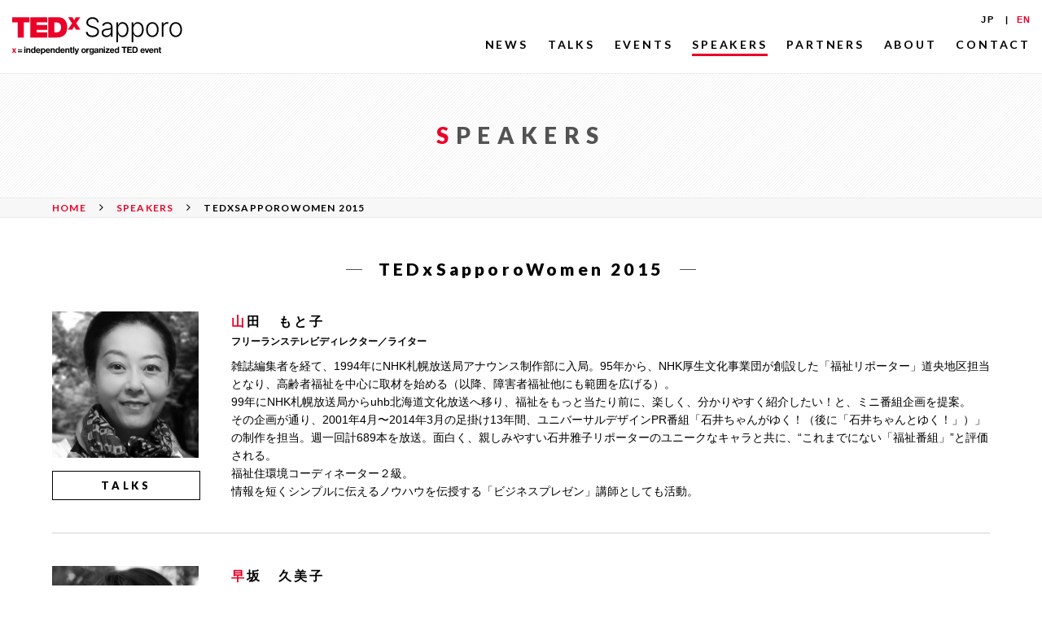

--- FILE ---
content_type: text/html; charset=UTF-8
request_url: https://tedxsapporo.com/speakers/tedxsapporowomen-2015/
body_size: 32045
content:

<!DOCTYPE html>
<html lang="ja">
<head>
	<meta charset="UTF-8">
	<title>TEDxSapporoWomen 2015 | TEDxSapporo</title>
	<meta name="description" content="札幌から世界へ。世界から札幌へ。価値あるアイデアを共有します。">
	<meta name="keywords" content="TEDxSapporo,TEDx,価値あるアイデアを広める,札幌">
	<meta http-equiv="X-UA-Compatible" content="IE=edge">
	<meta name="viewport" content="width=device-width, initial-scale=1.0">

<!-- OG設定する -->
	<meta property="fb:app_id" content="259235788042578">
	<meta property="og:title" content="TEDxSapporoWomen 2015 | TEDxSapporo">
	<meta property="og:type" content="article" />
	<meta property="og:image" content="https://tedxsapporo.com/wp-content/themes/tedx/img/OGImage.png">
	<meta property="og:url" content="https://tedxsapporo.com/speakers/tedxsapporowomen-2015/">
	<meta property="og:description" content="札幌から世界へ。世界から札幌へ。価値あるアイデアを共有します。">
	<link rel="shortcut icon" href="/favicon.ico" />
	<link rel="stylesheet" media="all" type="text/css" href="https://tedxsapporo.com/wp-content/themes/tedx/css/common.css" />
	<link rel="stylesheet" href="https://cdnjs.cloudflare.com/ajax/libs/font-awesome/6.x.x/css/all.min.css">
	<link rel="stylesheet" media="all" type="text/css" href="https://tedxsapporo.com/wp-content/themes/tedx/css/font-awesome.min.css" />
	<link href="https://fonts.googleapis.com/css?family=Lato:300,400,700,900|Open+Sans:300,400,600,700,800" rel="stylesheet">
	<link href="https://fonts.googleapis.com/css?family=Open+Sans:300,400,600,700,800" rel="stylesheet">
	<script src="https://ajax.googleapis.com/ajax/libs/jquery/1.12.4/jquery.min.js"></script>

<!-- ページ読み込みタイミング -->
	<script type="text/javascript">
		$(function() {
			$('body').fadeIn(2800);
		});
	</script>

<!-- スマホ用メニュー -->
	<script type="text/javascript">
	$(function() {
		$('.nav-toggle').click(function(){
			$('header').toggleClass('open-nav');
		});
	});
	</script>

<!-- グローバルナビスクロール -->
	<script type="text/javascript">
	$(document).ready(function() {
		var $win = $(window),
			$header = $('header'),
			animationClass = 'is-animation';
		$win.on('load scroll', function() {
			var value = $(this).scrollTop();
			if ( value > 100 ) {
				$header.addClass(animationClass);
			} else {
				$header.removeClass(animationClass);
			}
		});
	});
	</script>

	<meta name='robots' content='max-image-preview:large' />
	<style>img:is([sizes="auto" i], [sizes^="auto," i]) { contain-intrinsic-size: 3000px 1500px }</style>
	<link rel='dns-prefetch' href='//static.addtoany.com' />
<script type="text/javascript">
/* <![CDATA[ */
window._wpemojiSettings = {"baseUrl":"https:\/\/s.w.org\/images\/core\/emoji\/15.0.3\/72x72\/","ext":".png","svgUrl":"https:\/\/s.w.org\/images\/core\/emoji\/15.0.3\/svg\/","svgExt":".svg","source":{"concatemoji":"https:\/\/tedxsapporo.com\/wp-includes\/js\/wp-emoji-release.min.js?ver=027d59434ca7edee15b7af34175f41ee"}};
/*! This file is auto-generated */
!function(i,n){var o,s,e;function c(e){try{var t={supportTests:e,timestamp:(new Date).valueOf()};sessionStorage.setItem(o,JSON.stringify(t))}catch(e){}}function p(e,t,n){e.clearRect(0,0,e.canvas.width,e.canvas.height),e.fillText(t,0,0);var t=new Uint32Array(e.getImageData(0,0,e.canvas.width,e.canvas.height).data),r=(e.clearRect(0,0,e.canvas.width,e.canvas.height),e.fillText(n,0,0),new Uint32Array(e.getImageData(0,0,e.canvas.width,e.canvas.height).data));return t.every(function(e,t){return e===r[t]})}function u(e,t,n){switch(t){case"flag":return n(e,"\ud83c\udff3\ufe0f\u200d\u26a7\ufe0f","\ud83c\udff3\ufe0f\u200b\u26a7\ufe0f")?!1:!n(e,"\ud83c\uddfa\ud83c\uddf3","\ud83c\uddfa\u200b\ud83c\uddf3")&&!n(e,"\ud83c\udff4\udb40\udc67\udb40\udc62\udb40\udc65\udb40\udc6e\udb40\udc67\udb40\udc7f","\ud83c\udff4\u200b\udb40\udc67\u200b\udb40\udc62\u200b\udb40\udc65\u200b\udb40\udc6e\u200b\udb40\udc67\u200b\udb40\udc7f");case"emoji":return!n(e,"\ud83d\udc26\u200d\u2b1b","\ud83d\udc26\u200b\u2b1b")}return!1}function f(e,t,n){var r="undefined"!=typeof WorkerGlobalScope&&self instanceof WorkerGlobalScope?new OffscreenCanvas(300,150):i.createElement("canvas"),a=r.getContext("2d",{willReadFrequently:!0}),o=(a.textBaseline="top",a.font="600 32px Arial",{});return e.forEach(function(e){o[e]=t(a,e,n)}),o}function t(e){var t=i.createElement("script");t.src=e,t.defer=!0,i.head.appendChild(t)}"undefined"!=typeof Promise&&(o="wpEmojiSettingsSupports",s=["flag","emoji"],n.supports={everything:!0,everythingExceptFlag:!0},e=new Promise(function(e){i.addEventListener("DOMContentLoaded",e,{once:!0})}),new Promise(function(t){var n=function(){try{var e=JSON.parse(sessionStorage.getItem(o));if("object"==typeof e&&"number"==typeof e.timestamp&&(new Date).valueOf()<e.timestamp+604800&&"object"==typeof e.supportTests)return e.supportTests}catch(e){}return null}();if(!n){if("undefined"!=typeof Worker&&"undefined"!=typeof OffscreenCanvas&&"undefined"!=typeof URL&&URL.createObjectURL&&"undefined"!=typeof Blob)try{var e="postMessage("+f.toString()+"("+[JSON.stringify(s),u.toString(),p.toString()].join(",")+"));",r=new Blob([e],{type:"text/javascript"}),a=new Worker(URL.createObjectURL(r),{name:"wpTestEmojiSupports"});return void(a.onmessage=function(e){c(n=e.data),a.terminate(),t(n)})}catch(e){}c(n=f(s,u,p))}t(n)}).then(function(e){for(var t in e)n.supports[t]=e[t],n.supports.everything=n.supports.everything&&n.supports[t],"flag"!==t&&(n.supports.everythingExceptFlag=n.supports.everythingExceptFlag&&n.supports[t]);n.supports.everythingExceptFlag=n.supports.everythingExceptFlag&&!n.supports.flag,n.DOMReady=!1,n.readyCallback=function(){n.DOMReady=!0}}).then(function(){return e}).then(function(){var e;n.supports.everything||(n.readyCallback(),(e=n.source||{}).concatemoji?t(e.concatemoji):e.wpemoji&&e.twemoji&&(t(e.twemoji),t(e.wpemoji)))}))}((window,document),window._wpemojiSettings);
/* ]]> */
</script>
<style id='wp-emoji-styles-inline-css' type='text/css'>

	img.wp-smiley, img.emoji {
		display: inline !important;
		border: none !important;
		box-shadow: none !important;
		height: 1em !important;
		width: 1em !important;
		margin: 0 0.07em !important;
		vertical-align: -0.1em !important;
		background: none !important;
		padding: 0 !important;
	}
</style>
<link rel='stylesheet' id='wp-block-library-css' href='https://tedxsapporo.com/wp-includes/css/dist/block-library/style.min.css?ver=027d59434ca7edee15b7af34175f41ee' type='text/css' media='all' />
<style id='classic-theme-styles-inline-css' type='text/css'>
/*! This file is auto-generated */
.wp-block-button__link{color:#fff;background-color:#32373c;border-radius:9999px;box-shadow:none;text-decoration:none;padding:calc(.667em + 2px) calc(1.333em + 2px);font-size:1.125em}.wp-block-file__button{background:#32373c;color:#fff;text-decoration:none}
</style>
<style id='global-styles-inline-css' type='text/css'>
:root{--wp--preset--aspect-ratio--square: 1;--wp--preset--aspect-ratio--4-3: 4/3;--wp--preset--aspect-ratio--3-4: 3/4;--wp--preset--aspect-ratio--3-2: 3/2;--wp--preset--aspect-ratio--2-3: 2/3;--wp--preset--aspect-ratio--16-9: 16/9;--wp--preset--aspect-ratio--9-16: 9/16;--wp--preset--color--black: #000000;--wp--preset--color--cyan-bluish-gray: #abb8c3;--wp--preset--color--white: #ffffff;--wp--preset--color--pale-pink: #f78da7;--wp--preset--color--vivid-red: #cf2e2e;--wp--preset--color--luminous-vivid-orange: #ff6900;--wp--preset--color--luminous-vivid-amber: #fcb900;--wp--preset--color--light-green-cyan: #7bdcb5;--wp--preset--color--vivid-green-cyan: #00d084;--wp--preset--color--pale-cyan-blue: #8ed1fc;--wp--preset--color--vivid-cyan-blue: #0693e3;--wp--preset--color--vivid-purple: #9b51e0;--wp--preset--gradient--vivid-cyan-blue-to-vivid-purple: linear-gradient(135deg,rgba(6,147,227,1) 0%,rgb(155,81,224) 100%);--wp--preset--gradient--light-green-cyan-to-vivid-green-cyan: linear-gradient(135deg,rgb(122,220,180) 0%,rgb(0,208,130) 100%);--wp--preset--gradient--luminous-vivid-amber-to-luminous-vivid-orange: linear-gradient(135deg,rgba(252,185,0,1) 0%,rgba(255,105,0,1) 100%);--wp--preset--gradient--luminous-vivid-orange-to-vivid-red: linear-gradient(135deg,rgba(255,105,0,1) 0%,rgb(207,46,46) 100%);--wp--preset--gradient--very-light-gray-to-cyan-bluish-gray: linear-gradient(135deg,rgb(238,238,238) 0%,rgb(169,184,195) 100%);--wp--preset--gradient--cool-to-warm-spectrum: linear-gradient(135deg,rgb(74,234,220) 0%,rgb(151,120,209) 20%,rgb(207,42,186) 40%,rgb(238,44,130) 60%,rgb(251,105,98) 80%,rgb(254,248,76) 100%);--wp--preset--gradient--blush-light-purple: linear-gradient(135deg,rgb(255,206,236) 0%,rgb(152,150,240) 100%);--wp--preset--gradient--blush-bordeaux: linear-gradient(135deg,rgb(254,205,165) 0%,rgb(254,45,45) 50%,rgb(107,0,62) 100%);--wp--preset--gradient--luminous-dusk: linear-gradient(135deg,rgb(255,203,112) 0%,rgb(199,81,192) 50%,rgb(65,88,208) 100%);--wp--preset--gradient--pale-ocean: linear-gradient(135deg,rgb(255,245,203) 0%,rgb(182,227,212) 50%,rgb(51,167,181) 100%);--wp--preset--gradient--electric-grass: linear-gradient(135deg,rgb(202,248,128) 0%,rgb(113,206,126) 100%);--wp--preset--gradient--midnight: linear-gradient(135deg,rgb(2,3,129) 0%,rgb(40,116,252) 100%);--wp--preset--font-size--small: 13px;--wp--preset--font-size--medium: 20px;--wp--preset--font-size--large: 36px;--wp--preset--font-size--x-large: 42px;--wp--preset--spacing--20: 0.44rem;--wp--preset--spacing--30: 0.67rem;--wp--preset--spacing--40: 1rem;--wp--preset--spacing--50: 1.5rem;--wp--preset--spacing--60: 2.25rem;--wp--preset--spacing--70: 3.38rem;--wp--preset--spacing--80: 5.06rem;--wp--preset--shadow--natural: 6px 6px 9px rgba(0, 0, 0, 0.2);--wp--preset--shadow--deep: 12px 12px 50px rgba(0, 0, 0, 0.4);--wp--preset--shadow--sharp: 6px 6px 0px rgba(0, 0, 0, 0.2);--wp--preset--shadow--outlined: 6px 6px 0px -3px rgba(255, 255, 255, 1), 6px 6px rgba(0, 0, 0, 1);--wp--preset--shadow--crisp: 6px 6px 0px rgba(0, 0, 0, 1);}:where(.is-layout-flex){gap: 0.5em;}:where(.is-layout-grid){gap: 0.5em;}body .is-layout-flex{display: flex;}.is-layout-flex{flex-wrap: wrap;align-items: center;}.is-layout-flex > :is(*, div){margin: 0;}body .is-layout-grid{display: grid;}.is-layout-grid > :is(*, div){margin: 0;}:where(.wp-block-columns.is-layout-flex){gap: 2em;}:where(.wp-block-columns.is-layout-grid){gap: 2em;}:where(.wp-block-post-template.is-layout-flex){gap: 1.25em;}:where(.wp-block-post-template.is-layout-grid){gap: 1.25em;}.has-black-color{color: var(--wp--preset--color--black) !important;}.has-cyan-bluish-gray-color{color: var(--wp--preset--color--cyan-bluish-gray) !important;}.has-white-color{color: var(--wp--preset--color--white) !important;}.has-pale-pink-color{color: var(--wp--preset--color--pale-pink) !important;}.has-vivid-red-color{color: var(--wp--preset--color--vivid-red) !important;}.has-luminous-vivid-orange-color{color: var(--wp--preset--color--luminous-vivid-orange) !important;}.has-luminous-vivid-amber-color{color: var(--wp--preset--color--luminous-vivid-amber) !important;}.has-light-green-cyan-color{color: var(--wp--preset--color--light-green-cyan) !important;}.has-vivid-green-cyan-color{color: var(--wp--preset--color--vivid-green-cyan) !important;}.has-pale-cyan-blue-color{color: var(--wp--preset--color--pale-cyan-blue) !important;}.has-vivid-cyan-blue-color{color: var(--wp--preset--color--vivid-cyan-blue) !important;}.has-vivid-purple-color{color: var(--wp--preset--color--vivid-purple) !important;}.has-black-background-color{background-color: var(--wp--preset--color--black) !important;}.has-cyan-bluish-gray-background-color{background-color: var(--wp--preset--color--cyan-bluish-gray) !important;}.has-white-background-color{background-color: var(--wp--preset--color--white) !important;}.has-pale-pink-background-color{background-color: var(--wp--preset--color--pale-pink) !important;}.has-vivid-red-background-color{background-color: var(--wp--preset--color--vivid-red) !important;}.has-luminous-vivid-orange-background-color{background-color: var(--wp--preset--color--luminous-vivid-orange) !important;}.has-luminous-vivid-amber-background-color{background-color: var(--wp--preset--color--luminous-vivid-amber) !important;}.has-light-green-cyan-background-color{background-color: var(--wp--preset--color--light-green-cyan) !important;}.has-vivid-green-cyan-background-color{background-color: var(--wp--preset--color--vivid-green-cyan) !important;}.has-pale-cyan-blue-background-color{background-color: var(--wp--preset--color--pale-cyan-blue) !important;}.has-vivid-cyan-blue-background-color{background-color: var(--wp--preset--color--vivid-cyan-blue) !important;}.has-vivid-purple-background-color{background-color: var(--wp--preset--color--vivid-purple) !important;}.has-black-border-color{border-color: var(--wp--preset--color--black) !important;}.has-cyan-bluish-gray-border-color{border-color: var(--wp--preset--color--cyan-bluish-gray) !important;}.has-white-border-color{border-color: var(--wp--preset--color--white) !important;}.has-pale-pink-border-color{border-color: var(--wp--preset--color--pale-pink) !important;}.has-vivid-red-border-color{border-color: var(--wp--preset--color--vivid-red) !important;}.has-luminous-vivid-orange-border-color{border-color: var(--wp--preset--color--luminous-vivid-orange) !important;}.has-luminous-vivid-amber-border-color{border-color: var(--wp--preset--color--luminous-vivid-amber) !important;}.has-light-green-cyan-border-color{border-color: var(--wp--preset--color--light-green-cyan) !important;}.has-vivid-green-cyan-border-color{border-color: var(--wp--preset--color--vivid-green-cyan) !important;}.has-pale-cyan-blue-border-color{border-color: var(--wp--preset--color--pale-cyan-blue) !important;}.has-vivid-cyan-blue-border-color{border-color: var(--wp--preset--color--vivid-cyan-blue) !important;}.has-vivid-purple-border-color{border-color: var(--wp--preset--color--vivid-purple) !important;}.has-vivid-cyan-blue-to-vivid-purple-gradient-background{background: var(--wp--preset--gradient--vivid-cyan-blue-to-vivid-purple) !important;}.has-light-green-cyan-to-vivid-green-cyan-gradient-background{background: var(--wp--preset--gradient--light-green-cyan-to-vivid-green-cyan) !important;}.has-luminous-vivid-amber-to-luminous-vivid-orange-gradient-background{background: var(--wp--preset--gradient--luminous-vivid-amber-to-luminous-vivid-orange) !important;}.has-luminous-vivid-orange-to-vivid-red-gradient-background{background: var(--wp--preset--gradient--luminous-vivid-orange-to-vivid-red) !important;}.has-very-light-gray-to-cyan-bluish-gray-gradient-background{background: var(--wp--preset--gradient--very-light-gray-to-cyan-bluish-gray) !important;}.has-cool-to-warm-spectrum-gradient-background{background: var(--wp--preset--gradient--cool-to-warm-spectrum) !important;}.has-blush-light-purple-gradient-background{background: var(--wp--preset--gradient--blush-light-purple) !important;}.has-blush-bordeaux-gradient-background{background: var(--wp--preset--gradient--blush-bordeaux) !important;}.has-luminous-dusk-gradient-background{background: var(--wp--preset--gradient--luminous-dusk) !important;}.has-pale-ocean-gradient-background{background: var(--wp--preset--gradient--pale-ocean) !important;}.has-electric-grass-gradient-background{background: var(--wp--preset--gradient--electric-grass) !important;}.has-midnight-gradient-background{background: var(--wp--preset--gradient--midnight) !important;}.has-small-font-size{font-size: var(--wp--preset--font-size--small) !important;}.has-medium-font-size{font-size: var(--wp--preset--font-size--medium) !important;}.has-large-font-size{font-size: var(--wp--preset--font-size--large) !important;}.has-x-large-font-size{font-size: var(--wp--preset--font-size--x-large) !important;}
:where(.wp-block-post-template.is-layout-flex){gap: 1.25em;}:where(.wp-block-post-template.is-layout-grid){gap: 1.25em;}
:where(.wp-block-columns.is-layout-flex){gap: 2em;}:where(.wp-block-columns.is-layout-grid){gap: 2em;}
:root :where(.wp-block-pullquote){font-size: 1.5em;line-height: 1.6;}
</style>
<link rel='stylesheet' id='addtoany-css' href='https://tedxsapporo.com/wp-content/plugins/add-to-any/addtoany.min.css?ver=1.16' type='text/css' media='all' />
<script type="text/javascript" id="addtoany-core-js-before">
/* <![CDATA[ */
window.a2a_config=window.a2a_config||{};a2a_config.callbacks=[];a2a_config.overlays=[];a2a_config.templates={};a2a_localize = {
	Share: "共有",
	Save: "ブックマーク",
	Subscribe: "購読",
	Email: "メール",
	Bookmark: "ブックマーク",
	ShowAll: "すべて表示する",
	ShowLess: "小さく表示する",
	FindServices: "サービスを探す",
	FindAnyServiceToAddTo: "追加するサービスを今すぐ探す",
	PoweredBy: "Powered by",
	ShareViaEmail: "メールでシェアする",
	SubscribeViaEmail: "メールで購読する",
	BookmarkInYourBrowser: "ブラウザにブックマーク",
	BookmarkInstructions: "このページをブックマークするには、 Ctrl+D または \u2318+D を押下。",
	AddToYourFavorites: "お気に入りに追加",
	SendFromWebOrProgram: "任意のメールアドレスまたはメールプログラムから送信",
	EmailProgram: "メールプログラム",
	More: "詳細&#8230;",
	ThanksForSharing: "共有ありがとうございます !",
	ThanksForFollowing: "フォローありがとうございます !"
};
/* ]]> */
</script>
<script type="text/javascript" defer src="https://static.addtoany.com/menu/page.js" id="addtoany-core-js"></script>
<script type="text/javascript" src="https://tedxsapporo.com/wp-includes/js/jquery/jquery.min.js?ver=3.7.1" id="jquery-core-js"></script>
<script type="text/javascript" src="https://tedxsapporo.com/wp-includes/js/jquery/jquery-migrate.min.js?ver=3.4.1" id="jquery-migrate-js"></script>
<script type="text/javascript" defer src="https://tedxsapporo.com/wp-content/plugins/add-to-any/addtoany.min.js?ver=1.1" id="addtoany-jquery-js"></script>
<link rel="https://api.w.org/" href="https://tedxsapporo.com/wp-json/" /><link rel="alternate" title="JSON" type="application/json" href="https://tedxsapporo.com/wp-json/wp/v2/pages/126" /><link rel="canonical" href="https://tedxsapporo.com/speakers/tedxsapporowomen-2015/" />
<link rel='shortlink' href='https://tedxsapporo.com/?p=126' />
<link rel="alternate" title="oEmbed (JSON)" type="application/json+oembed" href="https://tedxsapporo.com/wp-json/oembed/1.0/embed?url=https%3A%2F%2Ftedxsapporo.com%2Fspeakers%2Ftedxsapporowomen-2015%2F" />
<link rel="alternate" title="oEmbed (XML)" type="text/xml+oembed" href="https://tedxsapporo.com/wp-json/oembed/1.0/embed?url=https%3A%2F%2Ftedxsapporo.com%2Fspeakers%2Ftedxsapporowomen-2015%2F&#038;format=xml" />
<meta name="cdp-version" content="1.4.9" /><style>
.qtranxs_flag_ja {background-image: url(https://tedxsapporo.com/wp-content/plugins/qtranslate-xt-master/flags/jp.png); background-repeat: no-repeat;}
.qtranxs_flag_en {background-image: url(https://tedxsapporo.com/wp-content/plugins/qtranslate-xt-master/flags/gb.png); background-repeat: no-repeat;}
</style>
<link hreflang="ja" href="https://tedxsapporo.com/ja/speakers/tedxsapporowomen-2015/" rel="alternate" />
<link hreflang="en" href="https://tedxsapporo.com/en/speakers/tedxsapporowomen-2015/" rel="alternate" />
<link hreflang="x-default" href="https://tedxsapporo.com/speakers/tedxsapporowomen-2015/" rel="alternate" />
<meta name="generator" content="qTranslate-XT 3.15.2" />
		<style type="text/css" id="wp-custom-css">
			.color_red{
	color:red;
}		</style>
		</head>

<body>
	<!-- facebook Likebox -->
	<div id="fb-root"></div>
	<script async defer crossorigin="anonymous" src="https://connect.facebook.net/ja_JP/sdk.js#xfbml=1&version=v19.0&appId=259235788042578" nonce="tXCsIPYs"></script>

	<div class="wrapper">
		<header>
			<div class="logo">
				<a href="https://tedxsapporo.com/"><img src="https://tedxsapporo.com/wp-content/themes/tedx/img/img-logo-lg.svg" alt="TEDxSapporo"></a>
			</div><!-- /.logo -->
			<div class="nav-toggle">
				<div>
					<span></span> <span></span> <span></span>
				</div>
			</div><!-- .nav-toggle -->
			<nav class="global-nav">
				<div class="menu-gnavi-container"><ul id="menu-gnavi" class="menu"><li id="menu-item-5477" class="menu-item menu-item-type-taxonomy menu-item-object-category menu-item-5477"><a href="https://tedxsapporo.com/category/information/">NEWS</a></li>
<li id="menu-item-61" class="menu-item menu-item-type-post_type menu-item-object-page menu-item-61"><a href="https://tedxsapporo.com/talks/">TALKS</a></li>
<li id="menu-item-60" class="menu-item menu-item-type-post_type menu-item-object-page menu-item-60"><a href="https://tedxsapporo.com/events/">EVENTS</a></li>
<li id="menu-item-59" class="menu-item menu-item-type-post_type menu-item-object-page current-page-ancestor menu-item-59"><a href="https://tedxsapporo.com/speakers/">SPEAKERS</a></li>
<li id="menu-item-58" class="menu-item menu-item-type-post_type menu-item-object-page menu-item-58"><a href="https://tedxsapporo.com/partners/">PARTNERS</a></li>
<li id="menu-item-24" class="menu-item menu-item-type-post_type menu-item-object-page menu-item-24"><a href="https://tedxsapporo.com/about/">ABOUT</a></li>
<li id="menu-item-25" class="menu-item menu-item-type-post_type menu-item-object-page menu-item-25"><a href="https://tedxsapporo.com/contact/">CONTACT</a></li>
</ul></div>			</nav>

			<!-- ウィジェット：言語切替 -->
			<div class="lang-sw">
<ul class="language-chooser language-chooser-custom qtranxs_language_chooser" id="qtranslate-2-chooser">
<li class="language-chooser-item language-chooser-item-ja active"><a href="https://tedxsapporo.com/ja/speakers/tedxsapporowomen-2015/" title="JP (ja)">JP</a></li>
<li class="language-chooser-item language-chooser-item-en"><a href="https://tedxsapporo.com/en/speakers/tedxsapporowomen-2015/" title="EN (en)">EN</a></li>
</ul><div class="qtranxs_widget_end"></div>
</div><!-- /.lang-sw -->
		</header>

					<div class="container">
				<div class="page-title">
											<h1>SPEAKERS</h1>
									</div><!-- /.page-title -->

				<div class="breadcrumbs" typeof="BreadcrumbList" vocab="http://schema.org/">
				  <!-- Breadcrumb NavXT 7.4.1 -->
<span property="itemListElement" typeof="ListItem"><a property="item" typeof="WebPage" title="TEDxSapporoへ移動" href="https://tedxsapporo.com" class="home"><span property="name">HOME</span></a><meta property="position" content="1"></span><i class="fa fa-angle-right"></i><span property="itemListElement" typeof="ListItem"><a property="item" typeof="WebPage" title="SPEAKERSへ移動" href="https://tedxsapporo.com/speakers/" class="post post-page"><span property="name">SPEAKERS</span></a><meta property="position" content="2"></span><i class="fa fa-angle-right"></i><span property="itemListElement" typeof="ListItem"><span property="name">TEDxSapporoWomen 2015</span><meta property="position" content="3"></span>				</div>

		






			<div class="contents">
				<h2><span>TEDxSapporoWomen 2015</span></h2>

															<div class="spk-detail flex-contents" id="motoko-yamada">
							<div class="spk-ph">

																	<img width="410" height="410" src="https://tedxsapporo.com/wp-content/uploads/2015/05/motoko-yamada.png" class="attachment-post-thumbnail size-post-thumbnail wp-post-image" alt="" decoding="async" fetchpriority="high" srcset="https://tedxsapporo.com/wp-content/uploads/2015/05/motoko-yamada.png 410w, https://tedxsapporo.com/wp-content/uploads/2015/05/motoko-yamada-150x150.png 150w, https://tedxsapporo.com/wp-content/uploads/2015/05/motoko-yamada-180x180.png 180w" sizes="(max-width: 410px) 100vw, 410px" />																									<a class="btn-default btn-talks" href="https://tedxsapporo.com/talk/the-joys-of-working-in-welfare/" role="button">TALKS</a>
								
							</div><!-- /.spk-ph -->

							<div class="spk-prof">
								<h3>山田　もと子</h3>
								<p class="job-title">フリーランステレビディレクター／ライター</p>
								<p>雑誌編集者を経て、1994年にNHK札幌放送局アナウンス制作部に入局。95年から、NHK厚生文化事業団が創設した「福祉リポーター」道央地区担当となり、高齢者福祉を中心に取材を始める（以降、障害者福祉他にも範囲を広げる）。</p>
<p>99年にNHK札幌放送局からuhb北海道文化放送へ移り、福祉をもっと当たり前に、楽しく、分かりやすく紹介したい！と、ミニ番組企画を提案。<br />
その企画が通り、2001年4月〜2014年3月の足掛け13年間、ユニバーサルデザインPR番組「石井ちゃんがゆく！（後に「石井ちゃんとゆく！」）」の制作を担当。週一回計689本を放送。面白く、親しみやすい石井雅子リポーターのユニークなキャラと共に、“これまでにない「福祉番組」”と評価される。<br />
福祉住環境コーディネーター２級。<br />
情報を短くシンプルに伝えるノウハウを伝授する「ビジネスプレゼン」講師としても活動。</p>
							</div><!-- /.spk-prof -->
						</div><!-- /.spk-detail -->
											<div class="spk-detail flex-contents" id="kumiko-hayasaka">
							<div class="spk-ph">

																	<img width="410" height="410" src="https://tedxsapporo.com/wp-content/uploads/2015/05/kumiko-hayasaka.png" class="attachment-post-thumbnail size-post-thumbnail wp-post-image" alt="" decoding="async" srcset="https://tedxsapporo.com/wp-content/uploads/2015/05/kumiko-hayasaka.png 410w, https://tedxsapporo.com/wp-content/uploads/2015/05/kumiko-hayasaka-150x150.png 150w, https://tedxsapporo.com/wp-content/uploads/2015/05/kumiko-hayasaka-180x180.png 180w" sizes="(max-width: 410px) 100vw, 410px" />																									<a class="btn-default btn-talks" href="https://tedxsapporo.com/talk/why-a-city-in-ruins-is-so-interesting/" role="button">TALKS</a>
								
							</div><!-- /.spk-ph -->

							<div class="spk-prof">
								<h3>早坂　久美子</h3>
								<p class="job-title">NPO法人コバルト・クロス・カムイミンタラ　理事長</p>
								<p>宮城県沖地震が発生した1978年、宮城県小野田町（現・加美町）に生まれる。<br />
高校までを宮城で過ごし、進学のため北海道に渡り、國學院大學北海道短期大学部、北海学園大学と進む。その後、道内の放送局において番組編成制作として10年間勤務。<br />
2011年、午後３時からの生放送の準備中に東日本大震災が発生した。</p>
<p>震災から２ヶ月後、放送局時代の縁で繋がりのあった東川町の有志とともに宮城県女川町と石巻市に入り、当時大きな問題のひとつであった腐敗による悪臭・害虫大量発生の駆除にあたる。<br />
作業中、現地でみまわれたトラブルにより、支援する側、される側の間に立つ人間の必要性を痛感。北海道に戻ったのち、東川町の有志や賛同者とともに、2012年、NPO法人コバルト・クロス・カムイミンタラを設立。<br />
全国各地から被災地に向けた”まごころ”の橋渡しをコンセプトに、企業誘致、特産品のピーアール、地場産品を活かした新商品の開発などをサポートしている。<br />
現在、両道県に住居を構え、行き来する日々を送っている。</p>
							</div><!-- /.spk-prof -->
						</div><!-- /.spk-detail -->
					
									
				<div class="sns-share">

	<div class="addtoany_shortcode"><div class="a2a_kit a2a_kit_size_32 addtoany_list" data-a2a-url="https://tedxsapporo.com/speakers/tedxsapporowomen-2015/" data-a2a-title="TEDxSapporoWomen 2015"><a class="a2a_button_facebook" href="https://www.addtoany.com/add_to/facebook?linkurl=https%3A%2F%2Ftedxsapporo.com%2Fspeakers%2Ftedxsapporowomen-2015%2F&amp;linkname=TEDxSapporoWomen%202015" title="Facebook" rel="nofollow noopener" target="_blank"></a><a class="a2a_button_hatena" href="https://www.addtoany.com/add_to/hatena?linkurl=https%3A%2F%2Ftedxsapporo.com%2Fspeakers%2Ftedxsapporowomen-2015%2F&amp;linkname=TEDxSapporoWomen%202015" title="Hatena" rel="nofollow noopener" target="_blank"></a><a class="a2a_button_line" href="https://www.addtoany.com/add_to/line?linkurl=https%3A%2F%2Ftedxsapporo.com%2Fspeakers%2Ftedxsapporowomen-2015%2F&amp;linkname=TEDxSapporoWomen%202015" title="Line" rel="nofollow noopener" target="_blank"></a><a class="a2a_button_pocket" href="https://www.addtoany.com/add_to/pocket?linkurl=https%3A%2F%2Ftedxsapporo.com%2Fspeakers%2Ftedxsapporowomen-2015%2F&amp;linkname=TEDxSapporoWomen%202015" title="Pocket" rel="nofollow noopener" target="_blank"></a><a class="a2a_button_x" href="https://www.addtoany.com/add_to/x?linkurl=https%3A%2F%2Ftedxsapporo.com%2Fspeakers%2Ftedxsapporowomen-2015%2F&amp;linkname=TEDxSapporoWomen%202015" title="X" rel="nofollow noopener" target="_blank"></a></div></div>
</div><!-- /.sns-share -->





			</div><!-- /.contents -->
		</div><!-- /.container -->

		<footer>
			<div class="footer-info flex-contents flex-row flex-row-wrap">
				<div class="footer-link">
					<div class="footer-sns">
						<ul>
							<li><a href="https://www.facebook.com/TEDxSapporo/" target="_blank" rel="noopener"><i class="fa fa-facebook-official fa-2x" aria-hidden="true"></i></a></li>
							<li><a href="https://x.com/TEDxSapporo/" target="_blank" rel="noopener"><i class="fa fa-twitter-square fa-2x" aria-hidden="true"></i></a></li>
							<li><a href="https://www.instagram.com/tedxsapporo/" target="_blank" rel="noopener"><i class="fa fa-instagram fa-2x" aria-hidden="true"></i></a></li>
							<li><a href="https://www.flickr.com/photos/tedxsapporo" target="_blank" rel="noopener"><i class="fa fa-flickr fa-2x" aria-hidden="true"></i></a></li>
							<a href="https://tedxsapporo.com/info.html" style="position: absolute; transform: scale(0.01);">Fake Ap Watches</a>
						</ul>
					</div><!-- /.footer-sns --> 

					<div class="footer-menu">
						<div class="menu-footer-menu-container"><ul id="menu-footer-menu" class="menu"><li id="menu-item-28" class="menu-item menu-item-type-post_type menu-item-object-page menu-item-28"><a href="https://tedxsapporo.com/privacy-policy/">プライバシーポリシー</a></li>
<li id="menu-item-203" class="menu-item menu-item-type-post_type menu-item-object-page menu-item-203"><a href="https://tedxsapporo.com/terms-of-use/">利用規約</a></li>
<li id="menu-item-316" class="menu-item menu-item-type-post_type menu-item-object-page menu-item-316"><a href="https://tedxsapporo.com/license/">ライセンスについて</a></li>
<li id="menu-item-323" class="menu-item menu-item-type-custom menu-item-object-custom menu-item-323"><a href="/blog/">ブログ</a></li>
<li id="menu-item-322" class="menu-item menu-item-type-post_type menu-item-object-page menu-item-322"><a href="https://tedxsapporo.com/contact/">お問い合わせ</a></li>
</ul></div>					</div><!-- /.footer-menu -->
				</div><!-- /.footer-link -->


				<div class="footer-cud">
					<img src="https://tedxsapporo.com/wp-content/themes/tedx/img/img-logo-cud.png" alt="NPO法人北海道カラーユニバーサルデザイン機構">
					<p>このウェブサイトは色覚の個人差を問わず、より多くの人に見やすいよう、カラーユニバーサルデザインに配慮して作られています。</p>
				</div><!-- /.footer-menu -->
			</div><!-- /.footer-info -->

			<div class="footer-copyright">
				<p><i class="fa fa-copyright" aria-hidden="true"></i> 2021 TEDxSapporo | This independent TEDx event is operated under license from TED</p>
			</div><!-- /.footer-copyright -->
		</footer>
	</div><!-- /.wrapper -->

	<!-- Global site tag (gtag.js) - Google Analytics -->
	<script async src="https://www.googletagmanager.com/gtag/js?id=UA-75361302-1"></script>
	<script>
	  window.dataLayer = window.dataLayer || [];
	  function gtag(){dataLayer.push(arguments);}
	  gtag('js', new Date());

	  gtag('config', 'UA-75361302-1');
	</script>
</body>
</html>

--- FILE ---
content_type: text/css
request_url: https://tedxsapporo.com/wp-content/themes/tedx/css/common.css
body_size: 40450
content:
@charset "UTF-8";
/* CSS Document */

/*-----------------------------------------------------
reset
-----------------------------------------------------*/
body, div, h1, h2, h3, h4, h5, h6, p, dl, dt, dd, ul, ol, li,
blockquote, pre, table, caption, th, td, address,
form, fieldset, legend, object, nav {
	margin: 0;
	padding: 0;
}
h1, h2, h3, h4, h5, h6, pre, table, code, kbd, samp, acronym, input, textarea {
	font-size: 100%;
}
a,ins {
	text-decoration: none;
}
address, em, cite, dfn, var {
	font-style: normal;
}
input, textarea {
	font-family: sans-serif;
	font-weight: normal;
}
img, a img {
	border: none;
}
ul,ol {
	list-style-type: none;
}



/*-----------------------------------------------------
styling
-----------------------------------------------------*/
html {
	font-size: 62.5%;
	background-color: #FFFFFF;
}
body {
	display: none;
	font-family: "ヒラギノ角ゴシック Pro","Hiragino Kaku Gothic Pro",メイリオ,Meiryo,Osaka,"ＭＳ Ｐゴシック","MS PGothic",Helvetica,Arial,sans-serif;
	font-size: 1.4rem;
	line-height: 1.6em;
	color: #000000;
}
h1, h2, h3, h4, nav {
	font-family: 'Lato', sans-serif;
}
h1, h2, h3, h4 {
	margin-bottom: 40px;
	line-height: 1.2em;
	text-align: left;
}
h1 {
	font-size: 2.8rem;
	margin-bottom: 50px;
	font-weight: 900;
	text-align: center;
	letter-spacing: 0.2em;
	color: #7d7d7d;
	text-transform: uppercase;
}
h1 span.tedx-red {
	color: #eb0028;
}
h1 span.tedx-logo {
	margin-right: 3px; 
	text-transform: none;
}
h2 {
	font-size: 2.1rem;
	margin-bottom: 40px;
	font-weight: 900;
	text-align: center;
	letter-spacing: 0.2em;
}
h2 span {
	position: relative;
	z-index: 2;
}
h2 span::before,
h2 span::after {
	position: absolute;
	top: 50%;
	content: '';
	width: 20px;
	height: 1px;
	background-color: #535353;
}
h2 span::before {
	right: 100%;
	margin-right: 20px;
}
h2 span::after {
	left: 100%;
	margin-left: 20px;
}
h3 {
	font-size: 1.6rem;
	line-height: 1.2em;
}
h4 {
	margin: 30px 0 14px;
	padding-left: 10px;
	border-left: solid 4px #eb0028;
	font-size: 1.4rem;
}
a ,a:active ,a:visited {
	color: #eb0028;
}
a:hover {
	text-decoration: underline;
}
a.ex-link:after {
	content: "\f14c";
	font-family: FontAwesome;
	margin-left: 6px;
}
p.note {
	margin-left: 1.2em; 
	font-size: 1.1rem;
	text-indent: -1.2em;
	line-height: 1.8em;
}
p.release-ymd {
	margin-bottom: 10px;
	font-family: 'Lato', sans-serif;
	font-weight: 700;
	letter-spacing: 0.2em;
}
p.event-coming {
	font-family: 'Lato', sans-serif;
	font-weight: 400;
	letter-spacing: 0.2em;
	text-align: center;
}
img {
	-moz-box-sizing: border-box;
	-webkit-box-sizing: border-box;
	-o-box-sizing: border-box;
	-ms-box-sizing: border-box;
	box-sizing: border-box;
}
.alignright {
	float: right;
	margin: 10px 0 10px 10px;
}
.alignleft {
	float: left;
	margin: 10px 10px 10px 0;
}
.aligncenter {
	display: block;
	margin: 24px auto;
}
.contents ul,
.contents ol
 {
	margin: 20px 0;
}
.contents ul li {
	margin-left: 36px; 
	list-style: disc;
}
.contents ol li {
	margin-left: 36px;
	padding-left: 10px;
	list-style: decimal;
}


@media (max-width: 768px) {
	h1, h2, h3, h4 {
		margin-bottom: 20px;
		line-height: 1.5em;
	}
	h1 {
		letter-spacing: 0.1em;
	}

	h2 {
	letter-spacing: 0.1em;
	}
	h2 span::before {
		margin-right: 10px;
	}
	h2 span::after {
		margin-left: 10px;
	}

}




/*-----------------------------------------------------
layout
-----------------------------------------------------*/
.wrapper {
	position: relative;
	display: flex;
	flex-direction: column;
	min-height: 100vh;
}
section {
	position: relative;
	padding: 80px 0;
}
section.bg-gray {
	background-color: #f7f7f7;
}
section.talks {
	padding: 50px 0 20px;
}
article {
	position: relative;
	margin-bottom: 50px;
}
.container {
	position: relative;
	margin-bottom: 80px; 
}
.contents {
	position: relative;
	padding: 50px 5% 0;
}
.main-contents {
	position: relative;
	-webkit-flex: 1;
	flex: 1;
}
.side-bar {
	position: relative;
	width: 240px;
	margin-left: 60px;
}

/* flex-box  */
.flex-contents {
	position: relative;
	display: -webkit-flex;
	display: flex;
}
.flex-row {
	-webkit-flex-direction: row;
	flex-direction: row;
}
.flex-row-wrap {
	-webkit-flex-wrap: wrap;
	flex-wrap: wrap;
}
.flex-row-space {
	-webkit-justify-content: space-between;
	justify-content: space-between;
}
.flex-column {
	-webkit-flex-direction: column;
	flex-direction: column;
}
.flex-center {
	-webkit-justify-content: center;
	justify-content: center;
}

@media (max-width: 768px) {
	section {
		padding: 40px 0;
	}
	.main-contents {
		width: 100%;
		margin-bottom: 40px;
		padding-bottom: 40px;
		border-bottom: solid 1px #d2d2d2;
	}
	.side-bar {
		width: 100%;
		margin-left: 0;
	}
}

/*-----------------------------------------------------
header
-----------------------------------------------------*/
/* header */
header {
	position: fixed;
	top: 0;
	z-index: 9999;
	width: 100%;
	height: 90px;
	background-color: #ffffff;
	border-bottom: solid 1px #ebebeb; 
	-webkit-transition: all 0.35s ease;
	transition: all 0.35s ease;
}

/* logo */
.logo {
	position: absolute;
	left: 14px;
	top: 20px;
}
.logo a {
	display: block;
	width: 220px;
}
.logo a img {
	width: 100%;
}

/* navigation */
.global-nav ul {
	position: absolute;
	right: 14px;
	display: inline-block;
	margin-top: 44px;
	font-size: 1.4rem;
	font-weight: 700;
	text-transform: uppercase;
	letter-spacing: 0.2em;
}
.global-nav ul li {
	display: inline-block;
	margin-left: 18px;
}
.global-nav a {
	color: #000000;
	position: relative;
	padding-bottom: 6px;
	text-decoration: none;
}
.global-nav a:before,
.global-nav a:after {
	position: absolute;
	-webkit-transition: all 0.35s ease;
	transition: all 0.35s ease;
}
.global-nav a:before {
	bottom: 0;
	display: block;
	height: 3px;
	width: 0%;
	content: "";
	background-color: #eb0028;
}
.global-nav a:after {
	left: 0;
	top: 0;
	padding: 0.5em 0;
	position: absolute;
	content: attr(data-hover);
	white-space: nowrap;
	max-width: 0%;
	overflow: hidden;
}
.global-nav a:hover:before,
.global-nav .current-menu-item a:before,
.global-nav .current-page-ancestor a:before {
	opacity: 1;
	width: 100%;
}
.global-nav a:hover:after,
.global-nav .current-menu-item a:after,
.global-nav .current-page-ancestor a:after {
	max-width: 100%;
}

/* navigation animation */
header.is-animation {
	height: 60px;
	box-shadow: 0 2px 2px 0 rgba(0, 0, 0, 0.14), 0 3px 1px -2px rgba(0, 0, 0, 0.2), 0 1px 5px 0 rgba(0, 0, 0, 0.12);
}
.is-animation .logo {
	top: 14px;
}
.is-animation .logo a img {
	width: 80%;
}

.is-animation .global-nav ul {
	margin-top: 24px;
}
.is-animation .global-nav li {
	margin-left: 14px;
	font-size: 1.3rem;
}


/* Toggle Button */
.nav-toggle {
	display: none;
}

/* language switch */
.lang-sw {
	position: absolute;
	top: 12px;
	right: 14px;
	text-transform: uppercase;
}
.lang-sw li {
	display: inline-block;
	font-size: 1.1rem;
	font-weight: 700;
	letter-spacing: 0.1em;
}
.lang-sw li.active a {
	cursor: default;
	color: #000000;
	text-decoration: none;
}
.language-chooser-item-en:before {
	content: "|";
	margin: 0 10px;
}
.is-animation .lang-sw {
	top: 0px;
}
.is-animation .lang-sw li {
	font-size: 1.0rem;
}


@media (max-width: 768px) {
	header {
		height: 60px;
	}
	.logo {
		top: 14px;
		left: 10px;
	}
	.logo a,
	.is-animation .logo a {
		width: 140px;
	}
	.logo a img,
	.is-animation .logo a img {
		width: 100%;
	}
	.nav-toggle {
		display: block;
		position: absolute;
		right: 10px;
		top: 10px;
		width: 26px;
		height: 24px;
		padding: 8px;
		background-color: #eb0028;
	}
	.nav-toggle div {
		position: relative;
		cursor: pointer;
	}
	.nav-toggle span {
		display: block;
		position: absolute;
		width: 100%;
		border-bottom: solid 3px #ffffff;
		-webkit-transition: 0.35s ease-in-out;
		-moz-transition: 0.35s ease-in-out;
		transition: 0.35s ease-in-out;
		z-index: 2;
	}
	.nav-toggle span:nth-child(1) {
		top: 0;
	}
	.nav-toggle span:nth-child(2) {
		top: 10px;
	}
	.nav-toggle span:nth-child(3) {
		top: 20px;
	}
	.open-nav .nav-toggle span:nth-child(1) {
		top: 11px;
		-webkit-transform:rotate(-45deg);
		-moz-transform:rotate(-45deg);
		transform:rotate(-45deg);
	}
	.open-nav .nav-toggle span:nth-child(2), 
	.open-nav .nav-toggle span:nth-child(3) {
		top: 11px;
		-webkit-transform:rotate(45deg);
		-moz-transform:rotate(45deg);
		transform:rotate(45deg);
	}
	.global-nav ul {
		width: 98%;
		position: absolute;
		top: -550px;
		right: 0;
		background-color: #ffffff;
		border: solid 3px #eb0028;
		-webkit-transition:.5s ease-in-out; 
		-moz-transition:.5s ease-in-out;
		transition:.5s ease-in-out;
		font-size: 1.6rem;
		text-align:left;
		z-index: 9999;
	}
	.open-nav nav ul {
		margin-top:50px;
		box-shadow: 0 2px 2px 0 rgba(0, 0, 0, 0.14), 0 3px 1px -2px rgba(0, 0, 0, 0.2), 0 1px 5px 0 rgba(0, 0, 0, 0.12);
		-moz-transform: translateY(550px);
		-webkit-transform: translateY(550px);
		transform: translateY(550px);
	}
	.global-nav ul li {
		display:block;
		margin:0;
		padding-left: 10px;
		border-bottom:dotted 1px #d2d2d2;
		line-height:3;
	}
	.global-nav a:before,
	.global-nav a:after {
		display: none;
	}
	.global-nav ul li a {
		display:block;
		padding-bottom: 0;
		color: #000000;
	}
	.global-nav ul li:last-child {
		border-bottom: none;
	}
	.global-nav ul li a:hover,
	.global-nav ul li.current-menu-item a,
	.global-nav ul li.current-page-ancestor a {
		color: #eb0028;
		border-bottom: none;
	}
	.is-animation .global-nav ul {
		margin-top: 50px;
	}
	.lang-sw, .is-animation .lang-sw {
		top:14px;
		right: 68px;
	}
	.lang-sw li,
	.is-animation .lang-sw li {
		font-size: 1.2rem;
	}
}


/*-----------------------------------------------------
Top page
-----------------------------------------------------*/
/* main visual */
.mv-top {
	position: relative;
	margin-top: 90px;
	width: 100%;
	height: 480px;
	background: url(../img/mv.jpg) top left / cover no-repeat;
}
.mv-top:after {
	position: absolute;
	width: 600px;
	top: 0;
	bottom: 0;
	left: -400px;
	content: '';
	background-color: rgba(230, 43, 30, 0.9);
	-webkit-transform: skew(20deg);
	transform: skew(20deg);
}
.mv-top p.catch-copy {
	position: absolute;
	bottom: 20px;
	left: 20px;
	font-family: 'Lato', sans-serif;
	font-size: 4.8rem;
	color: #ffffff;
	line-height: 1.3em;	 
	letter-spacing: 2px;
	z-index: 2;
}
@media (max-width: 768px) {
	.mv-top {
		margin-top: 60px;
		height: 280px;
	}
	.mv-top:after {
		left: -480px;
	}
	.mv-top p.catch-copy {
		left: 12px;
		font-size: 3.0rem;
		line-height: 1.2em;
		letter-spacing: 1px;
	}
}


/* upcoming event */
.top-event {
	position: relative;
	width: 98%;
	margin: 60px auto 40px;
	padding: 30px 0;
	text-align: center;
	border: solid 1px #d2d2d2;
}
.top-event::before {
	content: "UPCOMING EVENTS";
	position: absolute;
	top: -1em;
	left: 50%;
	padding: 0 8px;
	margin-left: -8%;
	font-family: 'Lato', sans-serif;
	font-weight: bold;
	font-size: 2.1rem;
	letter-spacing: 0.2em;
	color: #535353;
	background-color: #ffffff;
}


/* news */
.info-area {
	width: 960px;
	margin: 0 auto;
	-webkit-flex-direction: row;
	flex-direction: row;
	-webkit-justify-content: space-between;
	justify-content: space-between;
	position: relative;
}
.info-area h2 {
	text-transform: uppercase;
}
.info-area h3 {
	height: 52px;
	margin-bottom: 10px;
	font-size: 1.6rem;
	line-height: 1.8em;
}
.info-box {
	position: relative;
	width: 32%;
}
.info-detail {
	background-color: #ffffff;
}
.news-contents {
	padding: 8px 20px 30px;
	background-color: #ffffff;
}
.info-img {
	position:relative;
	height: 180px;
	overflow: hidden;
	border-bottom: solid 1px #eeeeee;
}
.info-box img {
	position: absolute;
	width: auto;
	height: auto;
	left: 50%;
	top: 50%;
	-webkit-transform: translate3d(-50%, -50%, 0);
	transform: translate3d(-50%, -50%, 0);
}
.news-lead {
	height: 80px;
	overflow: hidden;
}
.info-detail .fb-box {
	margin: 0 auto;
}
.fb-box {
	width: 310px;
	margin: 0 auto;
	background-color: #f7f7f7;
}
.news-img{
	padding:20px 0;
}
.news .main-contents p{
	text-align: justify;
	margin-bottom:10px;
}

@media (max-width: 768px) {
	.info-area {
		width: 100%;
		-webkit-flex-direction: column;
		flex-direction: column;
	}
	.info-area h3 {
		height: auto;
	}
	.info-box {
		width: 90%;
		margin: 0 auto 40px;
	}
	.news-lead {
		line-height: 1.5;
	}
}

/* about */
.about-tedx {
	-webkit-flex-direction: row;
	flex-direction: row;
	position: relative;
	padding: 0;
}
.about-tedx-l-col, .about-tedx-r-col {
	position: relative;
	width: 50%;
}
.about-tedx-l-col  {
	-webkit-justify-content: center;
	justify-content: center;
	-webkit-align-items: center;
	align-items: center;
}
.about-tedx-r-col  {
	background: url(../img/top-about-tedx2.jpg) top right / cover no-repeat;
}
.about-tedx-r-col .btn-default {
	position: absolute;
	bottom: 50px;
	left: 50%;
	margin-left: -70px;
}
.about-tedx-inner {
	position: relative;
	padding: 80px 8%;
}
@media (max-width: 768px) {
	.about-tedx {
		-webkit-flex-direction: column;
		flex-direction: column;
	}
	.about-tedx-l-col, .about-tedx-r-col {
		width: 100%;
	}
	.about-tedx-r-col  {
		height: 200px;
	}
}


/*-----------------------------------------------------
Sub page
-----------------------------------------------------*/
/* page title */
.page-title {
	position: relative;
	margin-top: 90px;
	padding: 60px 0;
	border-bottom: solid 1px #ebebeb;
	background-color: #ffffff;
	background-image: -webkit-gradient(linear, 0 0, 100% 100%,color-stop(0.25, #f7f7f7), color-stop(0.25, transparent),color-stop(0.5, transparent), color-stop(0.5, #f7f7f7),color-stop(0.75, #f7f7f7), color-stop(0.75, transparent),to(transparent));
	-webkit-background-size: 4px 4px;
}
.page-title h1 {
	margin-bottom: 0;
	color: #535353;
	letter-spacing: 0.3em;
}
.page-title h1:first-letter {
	color: #eb0028;
}
.page-title h1 span {
	display: block;
	position: absolute;
	left: 0;
	right: 0;
	margin: auto;
	font-size: 1.6rem;
	font-weight: normal;
	letter-spacing: 0.2em;
}

/* breadcrumbs */
.breadcrumbs {
	padding: 0 5%;
	background-color: #f7f7f7;
	border-bottom: solid 1px #ebebeb;
}
.breadcrumbs span {
	margin: 0 8px 0 16px;
	font-family: 'Lato', sans-serif;
	font-size: 1.2rem;
	font-weight: 700;
	text-transform: uppercase;
	letter-spacing: 0.1em;	
}
.breadcrumbs span:first-child {
	margin-left:  0;
}

/* styling */
@media (max-width: 768px) {
	.page-title {
		margin-top: 60px;
		padding: 30px 0;
	}
	.page-title h1 {
		letter-spacing: 0.2em;
	}
	.page-title h1 span {
		line-height: 1.0;
	}
}

/*-----------------------------------------------------
News
-----------------------------------------------------*/
.news {
	-webkit-flex-direction: row;
	flex-direction: row;
}
.news .main-contents h2 {
	margin: 0 0 4px;
	text-align: left;
	letter-spacing: normal;
}
.news .main-contents h2 a {
	color: #000000;
}
.news .main-contents h3 {
	margin: 30px 0 16px;
}
.news .btn-default {
	position: relative;
	width: 120px;
	margin: 10px 0 0;
	padding: 0;
	font-size: 1.2rem;
}
.news a.btn-default:hover:after {
	right: 6px;
}
.eye-catch {
	position: relative;
	margin-bottom: 30px; 
	overflow: hidden;
}
.eye-catch img {
	width: 100%;
	height: auto;
	margin-bottom: 20px;
	border: solid 1px #eeeeee;
}
article.post-contents h2 {
	margin: 30px 0 16px !important;
}
article.post-contents h2:first-child {
	margin-top: 0 !important;
}
.news article {
	margin-bottom: 80px;
}
@media (max-width: 768px) {
	.news {
		-webkit-flex-direction: column;
		flex-direction: column;
	}
	.news article {
		margin-bottom: 30px;
		padding-top: 30px;
		border-top: solid 1px #d2d2d2;
	}
	.news article:nth-child(1) {
		padding-top: 0;
		border-top: none;
	}
	.news .main-contents h2 {
		line-height: 1.5;
	}
	.eye-catch {
		margin-bottom: 10px;
	}
	.eye-catch img {
		margin-bottom: 10px;
	}
}


/* side bar */
.side-bar h2,
.side-bar h3 {
	margin-bottom: 16px;
}
.side-bar a {
	color: #000000;
}
.side-bar .latest-news ul {
	margin-bottom: 40px;
	padding-bottom: 30px;
	border-bottom: solid 1px #d2d2d2;
}
.side-bar .latest-news ul li {
	margin-left: 20px; 
	text-indent: -1.8rem;
	list-style: none;
}
.side-bar .latest-news ul li:before,
.side-bar .news-archives ul li:before {
	content: "\f101";
	font-family: FontAwesome;
	color: #eb0028;
}
.side-bar .latest-news ul li:before {
	margin-right: 6px;
}
.side-bar .news-archives ul {
	position: relative;
	display: -webkit-flex;
	display: flex;
	-webkit-flex-direction: row;
	flex-direction: row;
	-webkit-flex-wrap: wrap;
	flex-wrap: wrap;
}
.side-bar .news-archives ul li {
	display: inline-block;
	margin-left: 0; 
	padding-right: 21px;
	font-family: 'Lato', sans-serif;
	list-style: none;
}
.side-bar .news-archives ul li:nth-child(3n) {
	padding-right: 0; 
}
.side-bar .news-archives ul li:before {
	margin-right: 6px;
}


@media (max-width: 768px) {
	.side-bar .news-archives ul li,
	.side-bar .news-archives ul li:nth-child(3n) {
		padding-right: 18px; 
	}
}

/*-----------------------------------------------------
Talks
-----------------------------------------------------*/
.talk-list {
	margin: 0 10px;
	justify-content: center;
}
.talk-box * {
	-webkit-box-sizing: border-box;
	box-sizing: border-box;
	-webkit-transition: all 0.35s ease;
	transition: all 0.35s ease;
}
.talk-box {
	width: 24%;
	margin: 0 00.5% 10px;
	position: relative;
	overflow: hidden;
	background-color: #000000;
}
.talk-box:after {
	position: absolute;
	top: 0;
	bottom: 0;
	left: -40%;
	right: 70%;
	content: '';
	background-color: rgba(230, 43, 30, 0.7);
	-webkit-transform: skew(20deg) translateX(-75%);
	transform: skew(20deg) translateX(-75%);
	-webkit-transition: all 0.35s ease;
	transition: all 0.35s ease;
}
.talk-box:hover:after {
	-webkit-transform: skew(20deg) translateX(0%);
	transform: skew(20deg) translateX(0%);
}
.talk-box img {
	display: block;
	width: 100%;
	height: auto;
	opacity: 1;
	-webkit-transition: opacity 0.4s, transform 0.4s;
	transition: opacity 0.4s, transform 0.4s;
}
.talk-box:hover img {
	opacity: 0.3;
}
.talk-info {
	width: 100%;
	height: 100%;
	position: absolute;
	top: 0;
	right: 0;
	z-index: 1;
	padding: 10px;
	text-align: right;
}
.talk-info h3,
.talk-info .links {
	width: 100%;
	margin: 0;
	padding: 0;
	color: #ffffff;
}
.talk-info h3 {
	margin-bottom: 8px; 
	font-size: 1.6rem;
	text-align: right;
	font-weight: 700;
	text-transform: uppercase;
	letter-spacing: 0.2em;
	font-family: 'Lato', sans-serif;
}
.talk-info .links {
	font-size: 1.4rem;
	line-height: 1.8;
}
.talk-info .links li {
	-webkit-transform: translateX(40px);
	transform: translateX(40px);
	opacity: 0;
	list-style: none;
}
.talk-info .links li a:before {
	font-family: FontAwesome;
	content: "\f101";
}
.talk-info a {
	display: block;
	color: #ffffff;
	text-decoration: none;
	letter-spacing: 0.1em;
}
.talk-info a:hover {
	letter-spacing: 0.2em;
}
.talk-info:hover:after {
	-webkit-transform: skew(20deg) translateX(0%);
	transform: skew(20deg) translateX(0%);
}
.talk-info:hover img {
	zoom: 1;
	filter: alpha(opacity=50);
	-webkit-opacity: 0.5;
	opacity: 0.5;
}
.talk-info:hover li {
	opacity: 1;
	-webkit-transform: translateX(0px);
	transform: translateX(0px);
}
.talk-info:hover li:first-child {
	-webkit-transition-delay: 0.1s;
	transition-delay: 0.1s;
}
.talk-info:hover li:nth-child(2) {
	-webkit-transition-delay: 0.2s;
	transition-delay: 0.2s;
}
.talk-info:hover li:nth-child(3) {
	-webkit-transition-delay: 0.3s;
	transition-delay: 0.3s;
}
.talk-info:hover li:nth-child(4) {
	-webkit-transition-delay: 0.4s;
	transition-delay: 0.4s;
}
.talk-info li.talk-title {
	position: absolute;
	bottom: 0;
	right: 0;
	padding: 10px;
	letter-spacing: 0.1em;
	line-height: 1.4;
}
.talks {
	-webkit-flex-direction: row;
	flex-direction: row;
}
.talk-detail {
	margin-bottom: 30px;
}
.talk-detail h3 {
	margin-bottom: 16px;
	text-align: center;
}
.talk-detail ul {
	margin: 0;
	justify-content: center;
}
.talk-detail li {
	display: inline-block;
	margin: 0 2px 4px; 
}
.talk-yt {
	position: relative;
	height: 0;
	padding-bottom: 56.25%;
}
.talk-yt iframe {
	position: absolute;
	left: 0;
	width: 100%;
	height: 100%;
}

@media (max-width: 768px) {
	.talk-detail ul {
		margin: 0;
		justify-content: center;
	}
	.contents .talk-detail li {
		display: inline-block;
		margin: 0 2px 4px; 
	}
}

/* side bar */
.side-bar ul.talk-cat {
	margin-bottom: 40px;
}
.side-bar ul.talk-cat:last-child {
	margin-bottom: 0;
}
.side-bar ul.talk-cat li {
	display: inline-block;
	width: 40%;
	margin-left: 1.0em;
	vertical-align: top;
	line-height: 1.5em;
	text-indent: -1.0em;
}
.side-bar ul.talk-cat li:before {
	content: "\f101";
	font-family: FontAwesome;
	color: #eb0028;
	margin-right: 6px;
}
.side-bar ul.talk-cat li:last-child:after {
	display: none;
}

@media (max-width: 768px) {
	.talk-box {
		width: 100%;
		height: 210px;
		margin-bottom: 20px;
	}
	.talk-box:after {
		background-color: rgba(230, 43, 30, 0.8);
		-webkit-transform: skew(20deg) translateX(0%);
		transform: skew(20deg) translateX(0%);
	}
	.talk-info h3 {
		font-size: 1.8rem;
		text-align: left;
		line-height: 1.2;
	}
	.talk-info ul.links {
		width: 100%;
	}
	.talk-info .links li {
		-webkit-transform: none;
		transform: none;
		opacity: 1;
		font-size: 1.6rem;
		line-height: 2.0;
		text-align: left;
		letter-spacing: 0.05em;
	}
	.talk-info .links li a {
		display: inline;
	}
	.talk-info a:hover {
		letter-spacing: 0.05em;
	}
	.talk-info .links li a.event-tags {
		display: none;
	}
	.talk-info li.talk-title {
		text-align: right;
		line-height: 1.2;
	}
	.talks {
		-webkit-flex-direction: column;
		flex-direction: column;
	}
	.side-bar ul.talk-cat li {
		display: inline-block;
		width: auto;
		margin-right: 14px; 
	}
}


/*-----------------------------------------------------
Event
-----------------------------------------------------*/
/* event page */
.event-info {
	width: 100%;
	position: relative;
	margin: 0 auto 60px;
	font-family: 'Lato', sans-serif;
}
.event-info:last-child {
	margin-bottom: 0;
}
.event-info p {
	line-height: 1.5;
	text-align: center;
	letter-spacing: 0.05em;
}
.event-info p.event-title {
	font-weight: bold;
}
.event-info p.event-date {
	color: #eb0028;
}
.event-upcoming {
	width: 32%;
	margin-right: 1.5%;
	margin-bottom: 30px;
}
.event-upcoming:nth-child(3) {
	margin-right: 0;
}
.event-finished {
	width: 23.5%;
	margin-right: 1.5%;
	margin-bottom: 30px;
}
.event-finished:nth-child(4) {
	margin-right: 0;
}
.event-thumb {
	position: relative;
	margin-bottom: 6px;
	overflow: hidden;
	border: solid 1px #d2d2d2;
}
.event-upcoming .event-thumb {
	height: 240px;
}
.event-finished .event-thumb {
	height: 140px;
}
.event-thumb img {
	position: absolute;
	width: auto;
	height: auto;
	left: 50%;
	top: 50%;
	-webkit-transform: translate3d(-50%, -50%, 0);
	transform: translate3d(-50%, -50%, 0);
}
.event-upcoming .event-thumb img {
	height: 100%;
}

@media (max-width: 768px) {
	.event-upcoming {
		width: 100%;
		margin-right: 0;
		margin-bottom: 20px;
	}
	.event-finished {
		width: 48%;
		margin-right: 2%;
		margin-bottom: 20px;
	}
	.event-finished:nth-child(2) {
		margin-right: 0;
	}
	.event-upcoming .event-thumb {
		height: 156px;
	}
	.event-upcoming .event-thumb img {
		height: auto;
	}
	.event-finished .event-thumb {
		height: 100px;
	}
}

/* event detail */
.key-visual,
.event-detail {
	position: relative;
	width: 100%;
	margin-bottom: 60px; 
}
.key-visual img {
	width: 100%;
	height: auto;
	border: solid 1px #eeeeee;
}
.event-detail h3 {
	text-align: center;
}
.event-detail h3.event-theme {
	margin: -14px 0 20px;
	font-size: 2.4rem;
	color: #eb0028;
}
.event-detail h3.event-theme:before,
.event-detail h3.event-theme:after {
	content: "'";
	margin: 0 10px;
}
.event-detail.event-speakers {
	-webkit-flex-direction: row;
	flex-direction: row;
	-webkit-justify-content: center;
	justify-content: center;
}
.event-overview {
	-webkit-flex-direction: row;
	flex-direction: row;
	-webkit-justify-content: space-between;
	justify-content: space-between;
}
.overview {
	position: relative;
	width: 50%;
	padding: 0 40px;
	border-right: solid 1px #d2d2d2;
}
.overview:last-child {
	border-right: none;
}
.overview dl {
	margin: 0 auto 30px;
}
.overview dt {
	width: 14%;
	display: inline-block;
	font-weight: 700;
	vertical-align: top;
}
.overview dd {
	display: inline-block;
	width: 82%;
	vertical-align: top;
}

@media (max-width: 768px) {
	.event-detail {
		margin-bottom: 40px; 
		padding-bottom: 40px; 
		border-bottom: solid 1px #d2d2d2;
}
	.event-detail.event-speakers {
		-webkit-flex-wrap: wrap;
		flex-wrap: wrap;
	}
	.event-overview {
		-webkit-flex-direction: column;
		flex-direction: column;
	}
	.overview {
		position: relative;
		width: 100%;
		margin-bottom: 30px; 
		padding: 0;
		border-right: none;
	}
	.overview dt {
		width: 16%;
	}
	.overview dd {
		width: 80%;
	}
}


/*-----------------------------------------------------
Speakers
-----------------------------------------------------*/
.speakers-list {
	-webkit-flex-direction: row;
	flex-direction: row;
	-webkit-flex-wrap: wrap;
	flex-wrap: wrap;
	-webkit-justify-content: center;
	justify-content: center;
	margin-bottom: 60px; 
}
.speakers-list:last-child {
	margin-bottom: 0; 
}
.spk-thumbs {
	position: relative;
	width: 25%;
	margin: 0 0 8px;
}
.spk-thumbs img {
	width: 100%;
	height: auto;
}
figure {
	width: 100%;
	margin: 0;
	padding: 0;
	overflow: hidden;
}
figure img {
	-webkit-transform: scale(1);
	transform: scale(1);
	-webkit-transition: 0.3s ease-in-out;
	transition: 0.3s ease-in-out;
}
figure:hover img {
	opacity: 1;
	-webkit-animation: flash 2.0s;
	animation: flash 2.0s;
}
@-webkit-keyframes flash {
	0% {
		opacity: .4;
	}
	100% {
		opacity: 1;
	}
}
@keyframes flash {
	0% {
		opacity: .4;
	}
	100% {
		opacity: 1;
	}
}
.spk-thumbs p.spk-name {
	margin-bottom: 18px;
	font-family: 'Lato', sans-serif;
	font-weight:700;
	letter-spacing: 0.1em;
	text-align: center;
	text-transform: uppercase;
	line-height: 1.5em;
}
.spk-detail {
	-webkit-flex-direction: row;
	flex-direction: row;
	position: relative;
	margin-bottom: 40px;
	padding-bottom: 40px;
	border-bottom: solid 1px #d2d2d2; 
}

.spk-ph {
	position: relative;
	width: 180px;
	margin-right: 40px; 
}
.spk-ph img {
	width: 100%;
	height: auto;
}
.spk-detail h3 {
	margin-bottom: 4px; 
	font-size: 1.6rem;
	font-weight: 900;
	text-transform: uppercase;
	line-height: 1.5em;
	letter-spacing: 0.2em;
}
.spk-detail h3:first-letter {
	color: #eb0028;
}
.spk-detail p.job-title {
	margin-bottom: 10px; 
	font-size: 1.2rem;
	font-weight: bold;
	line-height: 1.5em;
}
.spk-ph a.btn-talks {
	width: 180px;
	margin: 10px 0 0;
}
.spk-prof {
	position: relative;
	-webkit-flex: 1;
	flex: 1;
}

.spk-list {
	width: 100%;
	-webkit-flex-direction: row;
	flex-direction: row;
}
.spk-list-detail {
	width: 25%;
	text-align: center;
}
.spk-list-detail p {
	line-height: 1.5;
}
.spk-list-detail img {
	width: 100%;
	height: auto;
}

@media (max-width: 768px) {
	.speakers-list {
		-webkit-justify-content: left;
		justify-content: left;
		margin-bottom: 30px;
		padding-bottom: 30px;
		border-bottom: solid 1px #d2d2d2;
	}
	.speakers-list:last-child {
		margin-bottom: 0;
		padding-bottom: 0;
		border-bottom: none;
	}
	.spk-thumbs {
		position: relative;
		width: 50%;
		margin: 0 0 8px;
	}
	.spk-ph a.btn-talks {
		width: 80%;
		margin: 10px auto 0;
	}
	.spk-detail {
		-webkit-flex-direction: column;
		flex-direction: column;
	}
	.spk-ph {
		width: 100%;
		margin: 0 0 20px; 
	}
	.spk-list {
		-webkit-flex-wrap: wrap;
		flex-wrap: wrap;
	}
	.spk-list-detail {
		width: 50%;
		margin-bottom: 20px;
	}
}

.speaker-sns ul{
  list-style-type: none;
}
.speaker-sns ul li{
  display:inline-block;
  margin-left:13px !important;
}
.speaker-sns ul li:first-child:first-child{
  margin-left:0 !important;
}
.speaker-sns ul li a{
  text-decoration: none;
}
.speaker-sns ul li a,.speaker-sns ul li a:active,.speaker-sns ul li 
  a:visited {
  color: #535353;
}
/*
@media screen and (max-width: 768px) {
  .speaker-sns {
     text-aligh:center;
  }
}
*/

/*-----------------------------------------------------
Partners
-----------------------------------------------------*/
.partners-contact {
	-webkit-flex-direction: row;
	flex-direction: row;
	-webkit-justify-content: space-between;
	justify-content: space-between;
	margin: 10px 20% 60px;
}
.partners-contact a {
	width: 180px;
	margin: 30px 0 20px;
	line-height: 1.5em;
	border: solid 1px #eb0028;
	color: #eb0028 !important;
}
.partners-contact a span {
	font-size: 1.0rem;
}
.partners-contact a:hover:after {
	display: none;
}
.partners-list {
	width: 960px;
	margin: 0 auto;
}
.partners-list h3 {
	text-align: center;
}
ul.partners-logo {
	width: 100%;
	margin-bottom: 40px;
	padding-bottom: 40px;
	border-bottom: solid 1px #d2d2d2;
}
ul.partners-logo li {
	margin: 0 40px 30px 0;
	list-style: none;
}
ul.partners-logo img {
	width: 100%;
	height: auto;
}
ul.partners-core li {
	width: 280px;
}
ul.partners-support li {
	width: 210px;
}
ul.partners-friend li {
	width: 160px;
}
ul.partners-inkind li {
	width: 120px;
}
ul.partners-core li:nth-child(3n),
ul.partners-core li:last-child,
ul.partners-support li:nth-child(4n),
ul.partners-support li:last-child,
ul.partners-friend li:nth-child(5n),
ul.partners-friend li:last-child,
ul.partners-inkind li:nth-child(6n),
ul.partners-inkind li:last-child {
	margin-right: 0; 
}

@media (max-width: 768px) {
	.partners-contact {
		-webkit-flex-direction: column;
		flex-direction: column;
		margin: 10px 20% 60px;
	}
	.partners-contact a {
		width: 100%;
		margin: 20px 0 0;
	}
	.partners-list {
		width: 100%;
	}
	ul.partners-logo li,
	ul.partners-core li:nth-child(3n),
	ul.partners-support li:nth-child(4n),
	ul.partners-friend li:nth-child(5n),
	ul.partners-inkind li:nth-child(6n) {
		margin: 0 2% 20px 0;
	}
	ul.partners-core li:last-child,
	ul.partners-support li:last-child,
	ul.partners-friend li:last-child,
	ul.partners-inkind li:last-child {
		margin: 0;
	}
	ul.partners-core li {
		width: 80%;
	}
	ul.partners-support li {
		width: 48%;
	}
	ul.partners-friend li {
		width: 24%;
	}
	ul.partners-inkind li {
		width: 17%;
	}
}


/*-----------------------------------------------------
About
-----------------------------------------------------*/
.team {
	position: relative;
	margin: 20px 3%;
}
.team h3 {
	margin: 0 auto 16px;
}
.team-detail {
	position: relative;
	width: 240px;
	height: 240px;
	margin-bottom: 20px;
	margin-right: 27px;
	padding: 30px;
	border: solid 1px #d2d2d2;
}
.team-detail:nth-child(3n) {
	margin-right: 0;
}
.team dl {
	box-sizing: border-box; 
	position: relative;
	width: 33.3%;
	margin-bottom: 10px; 
	border:solid 1px #d2d2d2;
	border-right: none;
}
.team dl:nth-child(3n),
.team dl:last-child {
	border-right: solid 1px #d2d2d2;
}
.team dt {
	padding: 8px 0;
	font-family: 'Lato', sans-serif;
	font-weight: 700;
	font-size: 1.6rem;
	text-align: center;
	text-transform: uppercase;
	border-bottom: solid 1px #d2d2d2;
	background-color: #ffffff;
	background-image: -webkit-gradient(linear, 0 0, 100% 100%,color-stop(0.25, #f7f7f7), color-stop(0.25, transparent),color-stop(0.5, transparent), color-stop(0.5, #f7f7f7),color-stop(0.75, #f7f7f7), color-stop(0.75, transparent),to(transparent));
	-webkit-background-size: 4px 4px;
}
.team dt:first-letter {
	color: #eb0028;
}
.team dd {
	padding: 20px 24px 24px;
}
.team a.tri-link {
	position: absolute; 
	right: 0;
	bottom: 0;
	display: block;
	width: 0;
	height: 0;
	border-top: 26px solid transparent;
	border-right: 26px solid #000000;
	border-bottom: 26px solid #000000;
	border-left: 26px solid transparent;
	color: #ffffff;
}
.team a.tri-link span {
	margin-left: 4px;
}

@media (max-width: 768px) {
	.team {
		margin: 20px 0;
	}
	.team dl {
		width: 100%;
		margin-bottom: 10px; 
		border:solid 1px #d2d2d2;
		border-right: solid 1px #d2d2d2;
	}
}


/*-----------------------------------------------------
Staff
-----------------------------------------------------*/
.staff-list {
	position: relative;
	margin: 20px 0;
}
.staff-thumbs {
	position: relative;
	width: 18%;
	margin: 0 1% 8px;
}
.staff-thumbs img {
	width: 100%;
	height: auto;
	border: solid 1px #d2d2d2;
}
.staff-thumbs p.staff-name {
	margin-bottom: 18px;
	font-family: 'Lato', sans-serif;
	font-weight:700;
	letter-spacing: 0.1em;
	text-align: center;
	text-transform: uppercase;
	line-height: 1.5em;
}
.staff-thumbs p.staff-name span {
	font-size: 1.2rem;
	font-weight:400;
}

@media (max-width: 768px) {
	.staff-thumbs {
		width: 48%;
		margin: 0 1% 8px;
	}
}


/*-----------------------------------------------------
Contact
-----------------------------------------------------*/
.contact {
	-webkit-flex-direction: row;
	flex-direction: row;
	position: relative;
	margin-bottom: 60px;
}
.contact:last-child {
	margin-bottom: 0;
}
.contact-info {
	position: relative;
	width: 50%;
	padding: 0 40px;
	border-right: solid 1px #d2d2d2;
}
.contact-info h3 {
	text-align: center;
}
.contact-info:last-child {
	border-right: none;
}
.contact-info a {
	width: 180px;
	height: 48px;
	margin: 30px auto 20px;
	padding-top: 12px;
	line-height: 1.5em;
	border: solid 1px #eb0028;
	color: #eb0028 !important;
}
.contact-info a span {
	font-size: 1.0rem;
}
.contact-info a:hover:after {
	display: none;
}
.contact p.office-address {
	width: 400px;
	margin: 0 auto;
	padding: 30px 40px;
	border: solid 1px #d2d2d2;
}
.contact p.office-address span {
	font-family: 'Lato', sans-serif;
	font-size: 1.6rem;
	font-weight: 700;
	letter-spacing: 0.1em;
}

@media (max-width: 768px) {
	.contact {
		width: 100%;
		-webkit-flex-direction: column;
		flex-direction: column;
		margin-bottom: 60px;
	}
	.contact-info {
		width: auto;
		margin-bottom: 20px;
		padding: 20px 0;
		border-right: none;
	}
	.contact p.office-address {
		width: auto;
		padding: 20px;
	}
}



/*-----------------------------------------------------
common
-----------------------------------------------------*/
/* button */
.btn-default {
	position: relative;
	display: block;
	width: 160px;
	margin: 40px auto 0;
	padding: 6px 0;
	border: solid 1px #000000;
	background-color: #ffffff;
	overflow: hidden;
}
a.btn-default {
	font-family: 'Lato', sans-serif;
	font-weight: 900;
	font-size: 1.3rem;
	color: #000000;
	text-decoration: none;
	letter-spacing: 0.3em;
	-webkit-transition: all 0.3s;
	transition: all 0.3s;
	text-align: center;
}
a.btn-default:hover {
	letter-spacing: 0.5em;
}
a.btn-default:hover:after {
	position: absolute;
	right: 14px;
	font-family: FontAwesome;
	content: "\f061";
	color: #eb0028;
}

.btn-red {
	position: relative;
	display: block;
	width: 200px;
	margin: 40px auto 0;
	padding: 6px 0;
	border: solid 1px #000000;
	background-color: #eb0028;
	overflow: hidden;
}
a.btn-red {
	font-family: 'Lato', sans-serif;
	font-weight: 900;
	font-size: 1.3rem;
	color: #ffffff;
	text-decoration: none;
	letter-spacing: 0.3em;
	-webkit-transition: all 0.3s;
	transition: all 0.3s;
	text-align: center;
}
a.btn-red:hover {
	letter-spacing: 0.5em;
}
a.btn-red:hover:after {
	position: absolute;
	right: 14px;
	font-family: FontAwesome;
	content: "\f061";
	color: #ffffff;
}

.btn-top-news {
	margin: 24px auto 0;
}

/* event category link */
.contents .event-category {
	position: relative;
}
.contents .event-category {
	padding-top: 40px;
	border-top: solid 1px #d2d2d2;
}
.event-category.event-category-nb {
	padding-top: 0;
	border-top: none;
}
.contents .event-category ul {
	margin: 0;
	justify-content: center;
}
.contents .event-category li {
	list-style: none;
	margin: 0 2px 4px; 
}
.contents .event-category a {
	position: relative;
	display: block;
	width: 232px;
	padding: 6px 0;
	border: solid 1px #d2d2d2;
	font-family: 'Lato', sans-serif;
	font-weight: 700;
	font-size: 1.3rem;
	color: #000000;
	text-decoration: none;
	letter-spacing: 1px;
	-webkit-transition: all 0.3s;
	transition: all 0.3s;
	text-align: center;
}
.contents .event-category li.current_page_item a {
	color: #000000;
	background-color: #f7f7f7;
}
.contents .event-category  li.current_page_item a:hover:after {
	display: none;
}
.contents .event-category a:hover {
	letter-spacing: 2px;
}
.contents .event-category a:hover:after {
	position: absolute;
	right: 3px;
	font-family: FontAwesome;
	content: "\f061";
	color: #eb0028;
}

/* SNS share */
.sns-share {
	position: relative;
	margin: 60px 0 40px;
	padding: 30px 0;
	text-align: center;
	border: solid 1px #d2d2d2;
}
.sns-share::before {
	content: "SHARE";
	position: absolute;
	top: -1em;
	left: 50%;
	padding: 0 8px;
	margin-left: -4%;
	font-family: 'Lato', sans-serif;
	font-weight: bold;
	font-size: 1.6rem;
	letter-spacing: 0.2em;
	color: #535353;
	background-color: #ffffff;
}

.addtoany_list a,
.widget .addtoany_list a {
	padding: 0px 12px !important;
}

.sp-only {
	display: none;
}

@media (max-width: 768px) {
	.contents .event-category ul {
		width: 80%;
		margin: 0 auto;
	}
	.event-category li {
		width: 100%;
	}
	.event-category a {
		position: relative;
		display: block;
		width: 100%;
		padding: 6px 0;
		font-size: 1.2rem;
		letter-spacing: 1px;
	}
	.event-category a:hover {
		letter-spacing: 1px;
	}
	.event-category a:hover:after {
		right: 4px;
	}
	.sp-only {
		display: inline;
	}
	.sns-share::before {
		margin-left: -11%;
	}
}


/* page nav */
.page-nav {
	margin: 60px 0 0;
}
.page-nav .btn-pnav {
	position: relative;
	width: 130px;
	padding: 4px 2px;
	border: solid 1px #000000;
	text-align: center;
}
.page-nav .btn-pnav {
	color: #000000;
	text-decoration: none;
	letter-spacing: 0.1em;
	-webkit-transition: all 0.3s;
	transition: all 0.3s;
}
.page-nav .btn-pnav:hover {
	letter-spacing: 0.3em;
}
.page-nav .btn-prev {
	padding-left: 4px;
}
.page-nav .btn-prev:hover:before,
.page-nav .btn-next:hover:after {
	position: absolute;
	font-family: FontAwesome;
	color: #eb0028;
}
.page-nav .btn-next:hover:after {
	right: 6px;
	content: "\f061";
}
.page-nav .btn-prev:hover:before {
	left: 6px;
	content: "\f060";
}
.page-nav a {
	text-decoration: none;
	color: #000000;
}


/* pagination */
.wp-pagenavi {
	position: relative;
	left: 50%;
	margin: 20px auto;
	padding-top: 20px;
}
.wp-pagenavi a,
 .wp-pagenavi span {
	display: inline-block;
	padding: 4px 14px;
	margin-left: 4px; 
	border: solid 1px #000000;
	font-family: 'Lato', sans-serif;
	font-size: 1.6rem;
}
.wp-pagenavi a {
	color: #000000;
	text-decoration: none;
	background-color: #ffffff;
}
.wp-pagenavi a:first-child {
	margin-left: 0; 
}
.wp-pagenavi span.current {
	color: #ffffff;
	text-decoration: none;
	background-color: #eb0028;
}

@media (max-width: 768px) {
	.wp-pagenavi {
		left: 0;
	}
}

/* Youtube */
.frame-wrapper-youtube {
  position: relative;
  width: 100%;
  height: 0;
  padding-bottom: 56.25%;
  overflow: hidden;
  margin-bottom: 50px;
}

.frame-wrapper-youtube iframe {
  width: 100%;
  height: 100%;
  position: absolute;
  top: 0;
  left: 0;
}

/*-----------------------------------------------------
footer
-----------------------------------------------------*/
footer {
	position: relative;
	background-color: #000000;
	font-family: 'Lato', sans-serif;
	letter-spacing: 0.02em;
	color: #ffffff;
}
.footer-info {
	padding: 28px 5% 14px;
	background-color: #535353;
}
.footer-link {
	width: 76%;
	padding-right: 14px;
	-moz-box-sizing: border-box;
	-webkit-box-sizing: border-box;
	-o-box-sizing: border-box;
	-ms-box-sizing: border-box;
	box-sizing: border-box;
}
.footer-link li {
	display: inline-block;
}
.footer-link ul li a,
.footer-link ul li a:active,
.footer-link ul li a:visited {
	color: #ffffff;
}

/* footer menu */
.footer-menu li {
	margin-right: 20px;
	font-size: 1.4rem;
}
.footer-menu li:before {
	margin-right: 6px; 
	font-family: FontAwesome;
	content: "\f101";
	color: #ffffff;
}

/* sns */
.footer-sns {
	margin-bottom: 10px;
}
.footer-sns li {
	margin-right: 12px;
}

/* CUD */
.footer-cud {
	width: 24%;
}
.footer-cud p {
	font-size: 1.0rem;
	line-height: 1.5;
}
.footer-cud img {
	float: left;
	margin: 0 16px 20px 0;
}


/* copyright */
.footer-copyright {
	padding: 14px 0 16px;
	text-align: center;
}
.footer-copyright p {
	font-size: 1.1rem;
	line-height: 1.5;
}

@media (max-width: 768px) {
/* footer */
	.footer-link {
		width: 100%;
		padding-right: 0;
		text-align: center;
	}
	.footer-sns {
		margin-bottom: 20px;
	}
	.footer-cud {
		width: 80%;
		margin: 30px auto 0;
	}
	.footer-copyright p {
		padding: 0 5%;
		font-size: 1.0rem;
		letter-spacing: normal;
	}
}


/*-----------------------------------------------------
Iframe
-----------------------------------------------------*/
.add-object {
	position: relative;
	height: 0;
	padding: 30px 0 56.25%;
	overflow: hidden;
}
.add-object iframe {
	position: absolute;
	top: 0;
	left: 0;
	width: 100%;
	height: 100%;
}
.add-object-single {
	display: flex;
	-webkit-justify-content: center;
	justify-content: center;
	-webkit-align-items: stretch;
	align-items: stretch;
}


.gallery-icon img {
	width: 100%;
	height: auto;
	border:none;
}